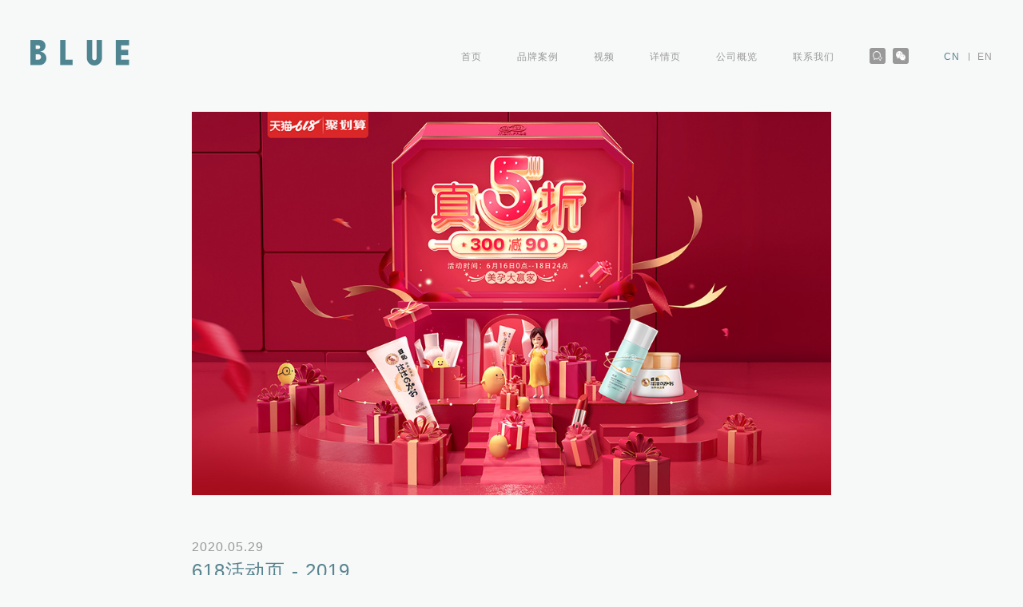

--- FILE ---
content_type: text/html; charset=UTF-8
request_url: https://www.gzblue.com/eshow/75.html
body_size: 2048
content:
<!DOCTYPE html>
<html>
<head>
    <meta http-equiv="Content-Type" content="text/html; charset=utf-8" />
    <meta name="viewport" content="width=device-width, height=device-height, initial-scale=1.0, user-scalable=0, minimum-scale=1.0, maximum-scale=1.0">
    <title>广州详情页设计_广州宝贝页设计_广州电商详情页设计_广州本来有异品牌设计</title><meta name="keywords" content="广州详情页设计,广州宝贝页设计,广州电商详情页设计,广州电商宝贝页设计,广州品牌设计,广州本来有异品牌设计"><meta name="description" content="本来有异品牌设计,是一家有着10年4A创意背景的互联网视觉合作公司,致力为企业构建品牌坚实的基础而努力,提升VI/产品/包装/视频/设计等视觉形象,一站式品牌设计方案等专业技术服务,欢迎来电咨询合作:138 2609 5699">    <link rel="shortcut icon" type="image/png" href="../images/favicon.png" />
    <link href="../css/main.css?t=20240904" rel="stylesheet" type="text/css" />
    <link href="../css/media.css?t=20240904" rel="stylesheet" type="text/css" />
	<script type="text/javascript" src="../js/jquery-1.7.min.js"></script>
    <script type="text/javascript" src="../js/commontop.js"></script>
     <script type="text/javascript" src="../jwplayer.js"></script>
    </head>
<body>

	<div id="navFixed" class="particulars-nav-fixed">
    	<div class="toper"><div class="wrap">
        	<a href="/" class="logo"></a>
            <div class="mobmenu"><div class="openmenu"></div><div class="closemenu"></div></div>
            <div class="menuqq">
            	<ul>
                	<li><a href="/">首页</a></li>
                    <li><a href="/works/">品牌案例</a></li>
                    <li clsas="check"><a href="/video/">视频</a></li>
                    <li><a href="/ecommerce/">详情页</a></li>                    
                    <!--<li><a href="/case/">类别查询</a></li>-->
                    <!--<li><a href="/news/">品牌观点</a></li>-->
                    <li><a href="/about/">公司概览</a></li>
                    <!--<li><a href="/info/">最新动态</a></li>-->
                    <li><a href="/contact/">联系我们</a></li>
                </ul>
                <a href="javascript:;" class="bluewx bluewx1"><p><img src="/uploadfile/1665297737.jpg"></p><img src="/images/wx1r.png" alt="企业微信"></a>
                <a href="javascript:;" class="bluewx"><p><img src="/uploadfile/1553479064.jpg"></p><img src="/images/wx.png" alt="微信咨询"></a>
            </div>
            <div class="clear"></div>        
			<div class="cnen"><a href="/" class="check">CN</a><i></i><a href="/en/">EN</a></div>
        </div></div>
     </div>
        
        
	<div class="mainc wrap">
        <div class="caseshow caseshow2">
        	<div class="wrap3">
            <div class="mp4pic"><img src="../uploadfile/1590723670.jpg"></div><div class="iaddtime">2020.05.29</div><div class="ititle">618活动页 - 2019</div><div class="icons icons2"><p><img src="/uploadfile/image/20200529/20200529114053_45079.jpg" alt=""/><img src="/uploadfile/image/20200529/20200529114054_20613.jpg" alt=""/><img src="/uploadfile/image/20200529/20200529114054_20205.jpg" alt=""/><img src="/uploadfile/image/20200529/20200529114054_72997.jpg" alt=""/><img src="/uploadfile/image/20200529/20200529114054_10638.jpg" alt=""/><img src="/uploadfile/image/20200529/20200529114054_99979.jpg" alt=""/><img src="/uploadfile/image/20200529/20200529114054_73497.jpg" alt=""/><img src="/uploadfile/image/20200529/20200529114054_65501.jpg" alt=""/><img src="/uploadfile/image/20200529/20200529114055_22446.jpg" alt=""/><img src="/uploadfile/image/20200529/20200529114056_37074.jpg" alt=""/><img src="/uploadfile/image/20200529/20200529114056_52236.jpg" alt=""/><img src="/uploadfile/image/20200529/20200529114056_61722.jpg" alt=""/><img src="/uploadfile/image/20200529/20200529114057_28391.jpg" alt=""/></p></div><div class="prev_next"><a href="?id=76" class="prev"></a><a href="../elist/?id=391" class="h"></a><a href="?id=77" class="next"></a></div>            </div>
        </div>
        
    </div> 
    <div class="clear"></div><div class="foot"><div class="copy"><p>©本来有异品牌设计公司，保留所有权利。Guangzhou&nbsp;Haizhu&nbsp;District&nbsp;BLUE&nbsp;Design&nbsp;Studio&nbsp;&nbsp;<a href="/sitemap.xml" target="_blank">网站地图</a>&nbsp;&nbsp;<a href="https://beian.miit.gov.cn/" target="_blank" rel="nofollow">粤ICP备13085632号</a></p><div style="position:absolute;left:-5000px;bottom:-5000px;">keywords：<a href="/" title="广州品牌设计" target="_blank"><strong>广州品牌设计</strong></a>&nbsp;&nbsp;<a href="https://www.gzblue.com/sitemap.xml" title="广州包装设计" target="_blank"><strong>广州包装设计</strong></a> <script>var _hmt = _hmt || [];
(function() {
  var hm = document.createElement("script");
  hm.src = "https://hm.baidu.com/hm.js?94dc323823f38c08d07e08aa1e81f844";
  var s = document.getElementsByTagName("script")[0]; 
  s.parentNode.insertBefore(hm, s);
})();</script></div><div style="width:0;height:0;font-size:0;overflow:hidden;"><p>keywords：<a href="https://www.gzblue.com/sitemap.html" title="广州品牌设计公司" target="_blank"><strong>广州品牌设计公司</strong></a> <a href="https://www.gzblue.com/sitemap.xml" title="广州品牌设计公司" target="_blank"><strong>广州品牌设计公司</strong></a></p></div></div><div class="qqwx"><a href="javascript:;" class="bluewx bluewx1"><p><img src="/uploadfile/1665297737.jpg"></p><img src="/images/wx1.png" alt="企业微信"></a><a href="javascript:;" class="bluewx"><p><img src="/uploadfile/1553479064.jpg" alt=""></p><img src="/images/wx2.png" alt="微信咨询"></a></div></div><ul class="footlink"></ul><div class="fixed"><div class="fixedTop"></div></div> 
    <script type="text/javascript" src="../js/commonfoot.js"></script>    
</body>
</html>

--- FILE ---
content_type: text/css
request_url: https://www.gzblue.com/css/main.css?t=20240904
body_size: 3321
content:
@charset "utf-8";
* {margin:0;padding:0;transition-property: all;-ms-transition-property: all;-moz-transition-property: all; outline:none;}
.pichover,.casec li p,.case li .pic img,.toper,.toper .logo,.video li .pic .vicon i,.vshow li .pvbg i,.vshow li .pvbg p,.indmore a
 {-webkit-transition-property: all; -o-transition-property: all;transition-duration:.5s;-ms-transition-duration:.5s;-moz-transition-duration:.5s; -webkit-transition-duration:.5s;}
.vshow li:hover .pvbg p
{transform:scale(1.05);-webkit-transform:scale(1.05);-moz-transform:scale(1.05);-o-transform:scale(1.05);-ms-transform:scale(1.05)} 
.table { display:table; height:100%;width:100%;}
.table .td { display:table-cell; vertical-align:middle;}
html{-webkit-text-size-adjust:none;font-family:arial,'Microsoft YaHei';}
body {color:#595757; line-height:25px;font-size:12px;margin:0 auto;font-family:arial,'Microsoft YaHei';padding:50px 0 0 0; letter-spacing:1px; background:#f7f8f8}
a {font-size:12px;color:#595757; text-decoration: none;outline:none;}
a:Hover,.indnews .subject a:hover {color:#58848f;}
img {border:0px;max-width:100%; height:auto}
.indexpic * img {max-width:none;}
input,button,select,textarea{ outline:none;font-family:arial,'Microsoft YaHei';border:0;color:#595757;font-size:14px}
textarea{resize:none;}i{ font-style:normal;}
input[type="button"], input[type="submit"], input[type="reset"],input[type="text"] {-webkit-appearance: none;padding:0;margin:0;font-weight:normal;}
ul,li,dl,dt,dd { list-style:none;}
h1,h2,h3,h4,h5 { font-weight:normal}
hr {border:0;border-top:1px solid #ccc; height:1px;margin-top:5px}
.clear,.clearfix { clear:both;}

:-moz-placeholder,
::-moz-placeholder, 
input:-ms-input-placeholder,
textarea:-ms-input-placeholder,
input::-webkit-input-placeholder,
textarea::-webkit-input-placeholder {color: #e2e2e2;}
 
.pageclass {height:0px;overflow:hidden;}
.page_wrap {width:100%;padding:50px 0 0px  0; text-align:center;}
.pager {padding:0 0 0px 0; width:100%;text-align:center; font-size:14px; }   
.pager a { margin: 2px 3px;text-align:center; display:inline-block; text-decoration: none;border:1px solid #d3d3d3}   
.pager span.current { margin: 0 3px; display:inline-block; text-align:center; }   
.pager span.disabled { margin: 0 3px; display:inline-block;text-align:center;border:1px solid #d3d3d3;}   
.pager select {margin: 0px 3px -2px 3px; font-size:14px;}
.pager input {margin: 0px 3px -2px 3px;   padding:2px; text-align:center;font-size:14px;} 
.pager a,.pager span.disabled {background:#fff; font-size:14px;}  
.pager a:hover,.pager span.current { background:#55848f;border:1px solid #e60011}   
.pager a:hover,.pager span.current{ color:#fff;border:1px solid #55848f;} 
.pager a,.pager span.disabled {color:#595757;border:1px solid #d3d3d3;} 
.pager a,.pager span.current,.pager span.disabled{width:30px; height:30px; line-height:30px;}
.pager font {font-family:宋体}

.di {float:left;}
.dipage {float:left;}
.picleft {margin-right:45px;margin-bottom:10px;}
.picright {margin-left:45px;margin-bottom:10px;}

.wrap {width:90%;margin:0 auto; position: relative}
.wrap2 {max-width:1000px;margin:0 auto; position: relative}
.wrap3 {max-width:800px;margin:0 auto; position: relative}
.wrap4 {max-width:1920px;margin:0 5%; position: relative}

.mobmenu { display:none;}
.toper { position:fixed; z-index:9999;top:0; background:#f7f8f8;width:100%; height:90px;padding-top:50px;}
.mainc {margin-top:90px;}
.toper .logo { background:url(../images/logo.png) no-repeat;width:180px; height:32px;float:left; background-size:100%;}
.toper .menuqq {float:right; position:relative;margin-top:7px;padding-right:105px}
.toper .menuqq ul { display:inline-block; vertical-align:middle; position: relative;top:2px;right:35px}
.toper .menuqq ul li { display:inline-block;margin-left:40px;}
.toper .menuqq ul li a {color:#999;font-size:12px}
.toper .menuqq ul li.check a,.toper .menuqq ul li a:hover {color:#58848f}

.toper .cnen {position:absolute;right:0;top:9px;}
.toper .cnen a {color:#999}
.toper .cnen i {width:1px;height:10px;background: #999;display: inline-block; vertical-align: top;margin:7px 10px 0 11px}
.toper .cnen a:hover,.toper .cnen a.check {color:#58848f;}

.blueqq { background:#999;border-radius:3px;width:20px; height:20px; background-size:50%; display:inline-block; vertical-align:middle;margin:0 5px 0 35px; text-align:center}.blueqq img {width:11px; height:11px; vertical-align:top;margin-top:4px;}
.bluewx { background:#999;border-radius:3px;width:20px; height:20px; background-size:65%; display:inline-block; vertical-align:middle; text-align:center; position: relative;margin:0 0 0 5px}.bluewx img {width:12px; height:12px; vertical-align:top;margin-top:4px;}
.bluewx p { position:absolute; z-index:9999;top:30px;right:0; display:none;width:100px}
.bluewx p img {width:100px; height:auto}
.bluewx:hover p { display:block}
.blueqq:Hover,.bluewx:Hover { background-color:#58848f}

.particulars-nav-fixed.actives .toper {padding-top:0px;height:40px}
.particulars-nav-fixed.actives .toper .logo {width:113px; height:20px; background-size:100%;margin-top:10px}

.case {margin-top:35px;min-height:530px}
.case li {float:left;width:32.6666%;margin:0 1% 20px 0; position:relative; letter-spacing:1px; text-align:center}
.case li.n3 {margin-right:0}
.case li .pic { position:relative; height:100%;width:100%; overflow:hidden}
.case li img { vertical-align:middle}
.case li .title { height:20px; line-height:20px; overflow:hidden;margin-top:60px;}
.case2 li .title { letter-spacing:2px;margin-top:30px;margin-bottom:13px}
.case li .title a {font-size:14px;color:#666}
.case li .hy { height:20px; line-height:20px; overflow:hidden;margin-top:15px;margin-bottom:50px}
.case li .hy a {font-size:12px;color:#999;}
.case li .hy a:hover {color:#58848f}
.casec li {margin-bottom:1%}
.casec li p { background:rgba(88,132,143,0.6); position:absolute; z-index:1;width:100%; height:100%; text-align:center;color:#fff;font-size:16px; letter-spacing:5px}
.casec li p span { display:block; position:absolute; z-index:2;top:45%;width:100%;}
.casec li:hover p {background:rgba(0,0,0,0);opacity:0}
.case li .pic:hover img {transform:scale(1.2);-webkit-transform:scale(1.2);-moz-transform:scale(1.2);-o-transform:scale(1.2);-ms-transform:scale(1.2);}

.video li .pic .vicon { position:absolute; z-index:1; background:rgba(0,0,0,0.1);width:100%; height:100%}
.video li .pic .vicon i { position:absolute; z-index:2; background:url(../images/1.png) no-repeat center;width:31px; height:31px;top:50%;margin-top:-15px;left:50%;margin-left:-15px;opacity:0; background-size:cover;}
.video li:hover .pic .vicon i {opacity:1}

.pichover { background:rgba(255,255,255,0.85); position:absolute; z-index:1;top:0;left:0;width:100%; height:100%;opacity:0}
.pichover:Hover {opacity:1}
.pichover i { position:absolute; z-index:2; width:49px; height:20px;top:50%;left:50%;margin:-10px 0 0 -25px; background-image:url(../images/link.png); background-position:center; background-repeat:no-repeat; background-size:cover;}

.caseshow {margin-top:30px;font-size:16px}
.caseshow a {font-size:14px}
.caseshow .title {font-size:18px; line-height:30px;margin-bottom:20px}
.mp4pic {padding:0px 0 20px 0}
.mp4pic iframe,.mp4pic emble {width:100%;}
.prev_next { text-align:center;margin-top:80px}
.prev_next a { display:inline-block;width:20px; height:20px; background:url(../images/h.png) no-repeat center; background-size:100%}.prev_next a:hover {opacity:0.8}
.prev_next a.prev {float:left; background:url(../images/l.png) no-repeat center;background-size:100%}
.prev_next a.next {float:right; background:url(../images/r.png) no-repeat center;background-size:100%}

.news {margin-top:-60px}
.news .title {margin-top:40px;font-size:18px}
.news .cons {margin-top:-15px; line-height:30px}

.contact_map {margin-top:20px}
.contact_map iframe,#container { height:400px}
.contact_subject {border:10px solid #e6e6e6;padding:20px 30px; line-height:28px;margin-top:30px}
.contact_subject .title {margin:0;padding:0 0 0px 0;color:#58848f;font-size:16px}
.contact_subject .cons {font-size:12px}
.contact_cons {padding:30px 40px 0 40px;font-size:14px;color:#333; line-height:35px}
.contact_cons a {font-size:14px;color:#333}
.contact_cons a:hover {color:#58848f}

.caseshowcontent {margin:0 auto 35px auto;width:950px; line-height:30px}
.caseshowcontent .title { line-height:40px;margin-top:10px;margin-bottom:30px}
.caseshowdetail {width:950px;margin:0 auto 20px auto; line-height:30px}
.icons { line-height:30px;}
.icons2 img { vertical-align:top;margin:0;padding:0}

.info {max-width:800px;margin:-50px auto 0 auto;min-height:550px}
.info li {margin-top:80px}
.info .title a {font-size:24px;color:#58848f}
.info .title a:Hover { text-decoration:underline}
.info .cons {color:#666;margin-top:-15px; line-height:30px; height:180px;font-size:14px; overflow:hidden}
.info .addtime {font-size:16px;color:#999;margin-top:15px;margin-bottom:5px}
.info .more a { display:block; background:#58848f;color:#fff;font-size:16px; height:35px; line-height:35px;width:95px; text-align:center}
.info .more a:Hover { background:#999}

.iaddtime {color:#999;font-size:16px;margin:25px 0 5px 0;}
.ititle {color:#58848f;font-size:24px;margin:0 0 30px 0}
.ititle2 {margin:-25px 0 30px 0;color:#999}

.vshow {width:104%;margin-left:-2%;margin-top:-80px}
.vshow li {float:left;width:21%;margin:80px 2% 0 2%; position:relative; overflow:hidden}
.vshow li .title { height:25px; line-height:25px; overflow:hidden;margin:50px 0 0 0;padding:0; text-align:center;font-size:14px;}
.vshow li .title.t2 {color:#999;margin:10px 0 0 0}
.jwdisplayIcon div {transform:rotate(90deg);-ms-transform:rotate(90deg); -moz-transform:rotate(90deg); -webkit-transform:rotate(90deg); -o-transform:rotate(90deg);}

.wrap1 {max-width:450px;margin:0 auto; position:relative}
.wrap5 {max-width:1200px;margin:0 auto; position:relative}
.vshow li .pvbg { position:relative; overflow:hidden}
.vshow li .pvbg p { position:absolute; z-index:10;width:100%; height:100%; background-size:cover; background-position:center; background-repeat:no-repeat;}
.vshow li .pvbg i { background:url(../images/1.png) no-repeat center;width:31px; height:31px; position:absolute; z-index:20;top:50%;left:50%;margin:-15px 0 0 -15px;opacity:0; background-size:cover;}
.vshow li:Hover .pvbg i {opacity:1}
.floatvideo { position:fixed;top:0;left:0;width:100%; height:100%; background:rgba(0,0,0,0.8); z-index:999999; display:none;}
.floatvideo iframe {width:100%; height:100%}
.video_cons {width:100%; height:100%;background:none; text-align:center;color:#fff}
.video_cons p { position:absolute;right:0;top:0; background:url(../images/close.png) no-repeat center;width:20px; height:20px; background-size:cover;margin:-10px -10px 0 0; z-index:9999999; cursor:pointer; display:block}

.show_mp4pic {margin:30px 5% -20px 5%;max-width:1920px; text-align:center}
.show_pics { text-align:center}
.show_pics img {margin:5px 0}

.videos{position: relative; text-align:center}
.video-btn{ cursor:pointer;position: absolute; z-index:1;opacity:1;left: 50%;top:50%;background:url(../images/play.png) no-repeat center; background-size:cover;width:100px; height:100px;margin:-50px 0 0 -50px}
.video-btn.active {opacity:0;width:0; height:0;margin:0}
.video-sp{width: 100%;}
video::-webkit-media-controls {opacity:0}
video::-webkit-media-controls:Hover {opacity:1}

.indmore {text-align:center;margin:40px 0 0 0}
.indmore a { display:block;margin:0 auto;width:150px; height: 40px; line-height: 41px;color:#fff; background: #58848f; text-align: center;font-size:14px}
.indmore a:Hover { background:#999999;}

.indnews { overflow: hidden}
.indnews .subject {border-bottom:1px solid #e6e6e6; position: relative;font-size:16px;padding:0 0 15px 0;color:#333;font-weight:bold;margin:80px 0 30px 0}
.indnews .subject a { position:absolute;right:0;top:0;font-weight:normal;color:#999}
.indnews dl {width:106%;margin:0 0 0 -3%;padding:0}
.indnews dd {float:left;width:27.3333%;margin:0 3%; position: relative;border-bottom:1px solid #e6e6e6; height:40px; line-height: 40px;padding:0}
.indnews dd a { display:inline-block;padding:0 100px 0 0; height: 40px; line-height:40px; overflow:hidden}
.indnews dd span { position:absolute;right:0;top:1px;color:#999}

.foot {text-align:center;margin-top:150px;padding:15px 0 80px 0;font-size:12px;background:#58848f;color:#fff;}
.foot .copy { vertical-align:middle; display:inline-block;margin:5px 5px 0 0}
.foot .qqwx { display:inline-block; vertical-align:top;position:relative; }
.foot .qqwx .blueqq {margin-left:10px;background:#fff}
.foot .qqwx .bluewx p {top:auto;bottom:40px;right:0;margin-right:-80px}
.foot .qqwx .bluewx p img {width:100px;}
.foot .qqwx .bluewx { background:#fff}
.footlink {padding-bottom:0px;padding-top:0px; background:#58848f;color:#fff; height:0px; width:0px; overflow:hidden;}
.footlink li {float:left;width:9%;margin-right:4%;height:25px; line-height:25px; overflow:hidden;}
.footlink li.n8 {margin-right:0}
.footlink li a {color:#fff;font-size:12px}
.footlink li a:hover {color:#58848f}
.foot .copy a {color:#fff}

.fixed{position:fixed; z-index:99999;bottom:50px;right:15px;width:30px;}
.fixed .fixedTop {width:30px; height:30px;cursor:pointer; display:none;background-image:url(../images/totop.png); background-size:100%;opacity:0.5}
.fixed .fixedTop:Hover {opacity:1}


.ft16 {font-size:16px; line-height:2.2}

--- FILE ---
content_type: text/css
request_url: https://www.gzblue.com/css/media.css?t=20240904
body_size: 1623
content:
@charset "utf-8";
@media (max-width:1460px) {
body {padding:50px 0 0 0}
.wrap {width:94%;}
.foot {margin-top:100px;}
.wrap1 {max-width:400px}
.wrap4 {margin:0 3%}
.show_mp4pic {margin-left:3%;margin-right:3%}
}

@media (max-width:1200px) {
.wrap {width:100%;}
.wrap4 {margin:0 3%;}
body {padding:18px 0 0 0;font-size:14px; line-height:20px; letter-spacing:0px;}
a {font-size:14px}
.toper {width:94%;margin:0 auto;left:3%; height:35px;padding-top:15px;}
.mainc {margin-top:32px;}
.toper .logo {width:113px; height:20px; background-size:100%;}
.blueqq {margin:-1px 5px 0 0;}
.bluewx {margin:-1px 0 0 5px;}
.bluewx p {top:34px;width:55px}
.menuqq {width:100px; text-align:right;}

.toper .menuqq {margin-top:0;padding-right:0}
.toper .menuqq ul { position:fixed; z-index:9999; background:#fff;right:0;top:50px;width:100%; display:none;border-top:1px solid #ccc;}
.toper .menuqq ul li {float:none; text-align:right; display:block;margin:0; line-height:45px; height:45px;border-bottom:1px solid #ccc;}
.toper .menuqq ul li a {color:#888; display:block;font-size:16px;padding-right:3% }
.toper .menuqq ul li a:Hover,.toper .menuqq ul li.check a {color:#58848f}
	
.toper .cnen {top:1px;right:103px;}
.toper .cnen i {height:11px;margin:5px 10px 0 11px}
	
.mobmenu { position:absolute; z-index:9999;top:2px;width:22px; height:21px;right:65px;display:block}
.mobmenu .openmenu { background:url(../images/1.gif) no-repeat; background-size:90%;width:22px; height:21px; cursor:pointer;}
.mobmenu .closemenu { background:url(../images/1.gif) no-repeat; background-size:90%;width:22px; height:21px; cursor:pointer; display:none}
.particulars-nav-fixed.actives .toper {padding-top:15px;height:35px}
.particulars-nav-fixed.actives .toper .logo {width:113px; height:20px; background-size:100%;margin-top:0px}

.case {margin-top:18px;min-height:auto;padding:0 3%}
.case li {width:49.5%;margin:0 1% 10px 0;}
.case li.n3 {margin-right:1%}
.case li.n2 {margin-right:0}
.case li .title {margin-top:50px}
.case2 li .title {margin:30px 0 20px 0}
.case li .title a {font-size:18px;font-weight:700;padding:0 3%}
.case li .hy a {font-size:16px}
.case li .hy {padding:0 3%;margin-top:12px;margin-bottom:45px}
.page_wrap {padding:20px 0 0px  0;}
.pager a,.pager span.current,.pager span.disabled{width:25px; height:25px; line-height:25px;}
.casec li p {font-size:14px;}
.casec li {margin-bottom:1%}

.video li .pic .vicon i { background-size:100%;width:20px; height:20px;margin-top:-10px;margin-left:-10px}

.caseshow {padding:20px 3%;margin-top:20px;font-size:14px}
.caseshow .title {font-size:16px; line-height:25px;margin-bottom:15px}
.mp4pic {padding:0px 0 10px 0}
.prev_next {margin-top:20px}
.prev_next a {width:20px; height:20px}
.caseshow2 {padding-top:10px;}
.caseshow2 .title {margin-bottom:20px;margin-top:30px}

.news {margin-top:-40px}
.news .title {font-size:18px;font-weight:Bold;margin-bottom:25px;margin-top:25px}
.news .cons { line-height:30px; font-size:16px;}

.contact_map {margin-top:5px}
.contact_subject {border:5px solid #e6e6e6;padding:15px 20px; line-height:22px;margin-top:25px}
.contact_subject .title {font-size:18px;margin-bottom:0}
.contact_subject .cons {font-size:13px;margin-top:0}
.contact_cons {padding:20px 0px 0 0px;font-size:14px;line-height:25px}
.contact_cons a {font-size:14px;color:#333}

.caseshowcontent {width:100%;margin:0 auto 20px auto; line-height:30px;font-size:16px}
.caseshowcontent .title { line-height:30px;margin-bottom:10px;font-size:18px;font-weight:Bold;}
.caseshowdetail {width:100%;margin-bottom:15px; line-height:30px;font-size:16px}
.icons { line-height:30px;font-size:16px}

.info {margin:-40px auto 0 auto;min-height:auto}
.info li {margin-top:40px}
.info .title a {font-size:18px;font-weight:bold;}
.info .cons {margin-top:-15px; line-height:30px; height:180px;font-size:16px;}
.info .addtime {font-size:14px;margin-top:15px;margin-bottom:10px}
.info .more a {font-size:14px; height:28px; line-height:28px;width:70px; }

.iaddtime {font-size:14px;margin:15px 0 5px 0;}
.ititle {font-size:18px;margin:10px 0 20px 0;font-weight:Bold;}
.ititle2 {margin:-10px 0 20px 0;}

.foot {margin-top:50px;padding:15px 0 50px 0;font-size:14px}
.foot .copy { display:block;padding:0 3%}
.foot .qqwx { display:block;position:relative;width:60px;margin:10px auto 10px auto}
.foot .qqwx .bluewx p {top:auto;bottom:25px;right:0;left:8px;}
.footlink {margin-bottom:0px;margin:0;padding:0}
.footlink li {width:10.6666%;margin:0 3%;height:20px; line-height:20px;}
.footlink li.n8 {margin-right:3%}
.footlink li a {font-size:14px}
.fixed{bottom:30px;right:10px;width:30px;}
.fixed .fixedTop {width:30px; height:30px;}
.vshow li {width:46%;}

.video_cons p { width:20px; height:20px; margin:-10px -10px 0 0;}

.show_mp4pic {margin:0px 3% -30px 3%}
.video-btn{ width:50px; height:50px;margin:-25px 0 0 -25px}
.wrap5 {max-width:auto;margin:0 3%}
.indmore {margin:0px 0 0 0}
    
.indnews {margin:0 3%}
.indnews .subject {margin:20px 0 20px 0}
.indnews dd {width:44%;}
	.ft16 {font-size:14px; line-height: 1.8}
}

@media (max-width:788px) {
.footlink li {width:14%;}
.contact_map iframe,#container { height:250px}
}

@media (max-width:640px) {
.case {margin-top:-2px}
.casec {margin-top:18px}
.case li {float:none;width:100%;margin:0 0 15px 0;}
.case li.n3 {margin-right:0}
.case2 li .title {margin:30px 0}
.vshow {width:100%;margin-left:0}
.vshow li {width:100%;margin:80px 0 0 0}
.indnews .subject {margin-top:40px}
.indnews dd {width:94%;}
}

@media (max-width:560px) {
.footlink li {width:19%;}
}

@media (max-width:480px) {
.footlink li {width:27.3333%;}
.wrap1 {max-width:auto;margin:0 3%}
}


--- FILE ---
content_type: application/javascript
request_url: https://www.gzblue.com/js/commontop.js
body_size: 354
content:
$(function(){
var $win = $(window);
	

                 $(this).scroll(function() {
                    var scrollTop = document.documentElement.scrollTop||document.body.scrollTop;
                    if(scrollTop>=100){
						$('#navFixed').addClass("actives");						
                   		 //$('#navFixed').slideDown();
                    } else {						
						$('#navFixed').removeClass("actives");
                 }
           });	


	
});

//手机菜单
jQuery(document).ready(function($) {
	$(".openmenu").click(function(event){		
		$('.menuqq ul').show();
		$(".mobmenu .openmenu").hide();
		$(".mobmenu .closemenu").show();
	});
	$(".closemenu").click(function(event){		
		$('.menuqq ul').hide();
		$(".mobmenu .closemenu").hide();
		$(".mobmenu .openmenu").show();		
	});
});

--- FILE ---
content_type: application/javascript
request_url: https://www.gzblue.com/js/commonfoot.js
body_size: 268
content:
//右边浮动
$(function(){	
	/*fixed*/
	var floatBool=false;
	$(window).scroll(function(){
		if($(this).scrollTop()>=200){
			if(!floatBool){
				$(".fixedTop").stop(false,true).fadeIn(500);
				floatBool=true;
			}
		}else{
			if(floatBool){
				$(".fixedTop").stop(false,true).fadeOut(500);
				floatBool=false;
			}
		}
	});
	$(".fixedTop").click(function()
	{
		$("html, body").animate({
			"scroll-top":0
		},"");
	});

});
